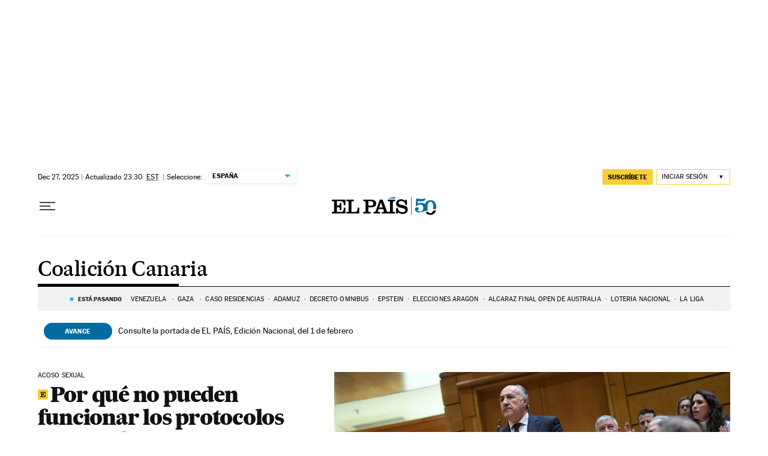

--- FILE ---
content_type: application/javascript; charset=utf-8
request_url: https://fundingchoicesmessages.google.com/f/AGSKWxVJznhjIxy8fRSX1D349DRIN9Lat-YNIS5yBG8e8TNd6tb9m60e8wjdgBR0TWGHb7-sodmCNoQ6D8xVfPdfpzHF0tXsPxiQFcsM70cPEaRRedpmB3GI8Sa4s0kOBab4izmBvLMp6BOyGrH8M7XklaxCDQvUboVauIg_Sh5LJHQDGLUi8kElqQ8VMrh2/_/newsmaxadcontrol./adx2./adclient./online-ad_/im.cams.
body_size: -1285
content:
window['beafb5ba-fb15-4c3d-bfda-064a94fe7fca'] = true;

--- FILE ---
content_type: application/javascript; charset=utf-8
request_url: https://fundingchoicesmessages.google.com/f/AGSKWxWqxJtK6AqLzUut-KkBTHYtDaSXdJhabJrCQOcRWkXygYuvX7bHnhHY34_mLFb3Y6RbTAzH5GepRAw5AM9Sz4JY0dEqnH77GS2FLY7AMNDUeIGIeM8UEyu4IEyqOUEeguIXzzo=?fccs=W251bGwsbnVsbCxudWxsLG51bGwsbnVsbCxudWxsLFsxNzY5OTA1MzU2LDg0ODAwMDAwMF0sbnVsbCxudWxsLG51bGwsW251bGwsWzcsNl0sbnVsbCxudWxsLG51bGwsbnVsbCxudWxsLG51bGwsbnVsbCxudWxsLG51bGwsMV0sImh0dHBzOi8vZWxwYWlzLmNvbS9ub3RpY2lhcy9jYy1jb2FsaWNpb24tY2FuYXJpYS8iLG51bGwsW1s4LCJGZjBSR0hUdW44SSJdLFs5LCJlbi1VUyJdLFsxNiwiWzEsMSwxXSJdLFsxOSwiMiJdLFsxNywiWzBdIl0sWzI0LCIiXSxbMjksImZhbHNlIl1dXQ
body_size: 111
content:
if (typeof __googlefc.fcKernelManager.run === 'function') {"use strict";this.default_ContributorServingResponseClientJs=this.default_ContributorServingResponseClientJs||{};(function(_){var window=this;
try{
var rp=function(a){this.A=_.t(a)};_.u(rp,_.J);var sp=function(a){this.A=_.t(a)};_.u(sp,_.J);sp.prototype.getWhitelistStatus=function(){return _.F(this,2)};var tp=function(a){this.A=_.t(a)};_.u(tp,_.J);var up=_.ed(tp),vp=function(a,b,c){this.B=a;this.j=_.A(b,rp,1);this.l=_.A(b,_.Qk,3);this.F=_.A(b,sp,4);a=this.B.location.hostname;this.D=_.Fg(this.j,2)&&_.O(this.j,2)!==""?_.O(this.j,2):a;a=new _.Qg(_.Rk(this.l));this.C=new _.eh(_.q.document,this.D,a);this.console=null;this.o=new _.np(this.B,c,a)};
vp.prototype.run=function(){if(_.O(this.j,3)){var a=this.C,b=_.O(this.j,3),c=_.gh(a),d=new _.Wg;b=_.hg(d,1,b);c=_.C(c,1,b);_.kh(a,c)}else _.hh(this.C,"FCNEC");_.pp(this.o,_.A(this.l,_.De,1),this.l.getDefaultConsentRevocationText(),this.l.getDefaultConsentRevocationCloseText(),this.l.getDefaultConsentRevocationAttestationText(),this.D);_.qp(this.o,_.F(this.F,1),this.F.getWhitelistStatus());var e;a=(e=this.B.googlefc)==null?void 0:e.__executeManualDeployment;a!==void 0&&typeof a==="function"&&_.Uo(this.o.G,
"manualDeploymentApi")};var wp=function(){};wp.prototype.run=function(a,b,c){var d;return _.v(function(e){d=up(b);(new vp(a,d,c)).run();return e.return({})})};_.Uk(7,new wp);
}catch(e){_._DumpException(e)}
}).call(this,this.default_ContributorServingResponseClientJs);
// Google Inc.

//# sourceURL=/_/mss/boq-content-ads-contributor/_/js/k=boq-content-ads-contributor.ContributorServingResponseClientJs.en_US.Ff0RGHTun8I.es5.O/d=1/exm=ad_blocking_detection_executable,kernel_loader,loader_js_executable/ed=1/rs=AJlcJMwj_NGSDs7Ec5ZJCmcGmg-e8qljdw/m=cookie_refresh_executable
__googlefc.fcKernelManager.run('\x5b\x5b\x5b7,\x22\x5b\x5bnull,\\\x22elpais.com\\\x22,\\\x22AKsRol8Muqs5Xy3jWN5oYQ9YFqggFLH3eKdhav7UhFHDI8O1OCu1kYpvgCZtIz9Nj5v4WbTjyIl6hZ1wde70DqcdhzUinflzFQl98YXsdGyc9_gijU5A9Z4qZZCT9CjgptusK_EiHBFhGc5Q0Nhwrk-E62MGVzvNcQ\\\\u003d\\\\u003d\\\x22\x5d,null,\x5b\x5bnull,null,null,\\\x22https:\/\/fundingchoicesmessages.google.com\/f\/AGSKWxV-VoaHq2vIzkUS_KwifJDxkIgOuVvkR3TsgFnsUqOaqmwLny-HQTyR5y9vPJ5cYhoR2SZqT_LuL5Sa6ICCY2iYp8y6JZY6YREZY7nJEMDe_qHQzd1QbiAC6XSk3L_lNBM47HE\\\\u003d\\\x22\x5d,null,null,\x5bnull,null,null,\\\x22https:\/\/fundingchoicesmessages.google.com\/el\/AGSKWxXGT9O64unMNzH7keLFwpO5WgmGScpcmRKt35zGjjbO5jEqu2zlwTasyokRM9lTQiIDLyN9J811ce6-u3k35OFvHHJprxeNlZhiflbDGAvWYY87zYG4LwPnwrJKOuY_CG8pP5c\\\\u003d\\\x22\x5d,null,\x5bnull,\x5b7,6\x5d,null,null,null,null,null,null,null,null,null,1\x5d\x5d,\x5b3,1\x5d\x5d\x22\x5d\x5d,\x5bnull,null,null,\x22https:\/\/fundingchoicesmessages.google.com\/f\/AGSKWxVoWiEQ_3yBF3h7WpvzRmUh9QGl7Tgk6GiAsk18eh6MGnRxgZ-vq0kndBtzzFO3K8kFZwbJxhLIcvgbR0TeddStTpoVdhvOcCb0jzZ96lJJV7j5C7ap0LUWxNlpnWqTq92k7O0\\u003d\x22\x5d\x5d');}